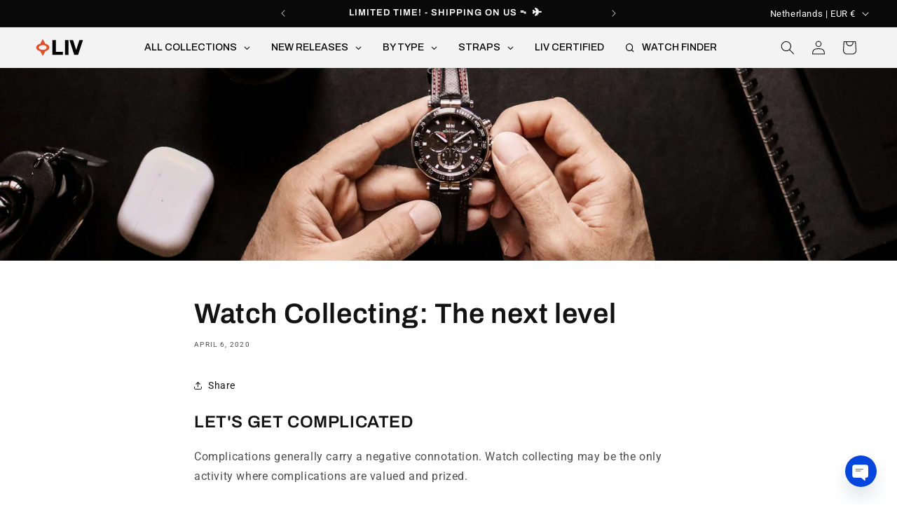

--- FILE ---
content_type: text/plain;charset=UTF-8, text/javascript
request_url: https://app.accessibilityspark.com/sessions?shop=livwatches.myshopify.com
body_size: -82
content:
// 1770081629099 | livwatches.myshopify.com | null | undefined

--- FILE ---
content_type: image/svg+xml
request_url: https://www.livwatches.com/cdn/shop/files/LIV_logo.svg?v=1676479737&width=70
body_size: -279
content:
<?xml version="1.0" encoding="utf-8"?>
<!-- Generator: Adobe Illustrator 23.0.1, SVG Export Plug-In . SVG Version: 6.00 Build 0)  -->
<svg version="1.1" id="Layer_1" xmlns="http://www.w3.org/2000/svg" xmlns:xlink="http://www.w3.org/1999/xlink" x="0px" y="0px"
	 viewBox="0 0 247.1 89.8" style="enable-background:new 0 0 247.1 89.8;" xml:space="preserve">
<style type="text/css">
	.st0{fill:#010101;}
	.st1{fill:#E35027;}
</style>
<g>
	<polygon class="st0" points="216.7,82.1 197.6,82.1 173.5,7.7 191.5,7.7 207.3,57.7 223.3,7.7 241.4,7.7 241.1,8.6 	"/>
	<polygon class="st0" points="140.2,82.1 87.1,82.1 87.1,7.7 104.6,7.7 104.6,67.1 140.2,67.1 	"/>
	<rect x="151" y="7.7" class="st0" width="17.5" height="74.4"/>
	<path class="st1" d="M39,56.8c-10.8,0-19.5-5.3-19.5-11.9S28.2,33,39,33c10.8,0,19.5,5.3,19.5,11.9S49.7,56.8,39,56.8 M51.8,26.1
		L39,2.5L26.1,26.1c-12,3.1-20.5,10.3-20.5,18.8s8.4,15.7,20.5,18.8L39,87.3l12.9-23.7c12-3.1,20.5-10.3,20.5-18.8
		S63.9,29.2,51.8,26.1"/>
</g>
</svg>


--- FILE ---
content_type: image/svg+xml
request_url: https://image-cdn.chaty.app/1rt4DbiB75QRzQLz7fxYtGmoKzEotEC8EhQkAWSDlSsMuXV1178059.svg
body_size: 827
content:
<svg id="Layer_1" enable-background="new 0 0 512 512" height="512" viewBox="0 0 512 512" width="512" xmlns="http://www.w3.org/2000/svg"><circle clip-rule="evenodd" cx="256" cy="256" fill="#415eb3" fill-rule="evenodd" r="256"/><g id="Layer_x0020_1"><g id="_438443888" clip-rule="evenodd" fill="#fffffe" fill-rule="evenodd"><path id="_438444248" d="m359 258.5c-1.8 0-3.2-1.4-3.2-3.2v-38.7c0-20.5-8.1-39.8-22.7-54.4-14.7-14.6-34-22.7-54.5-22.7h-45.4c-20.5 0-39.8 8.1-54.4 22.7s-22.6 33.9-22.6 54.4v38.7c0 1.8-1.4 3.2-3.2 3.2s-3.2-1.4-3.2-3.2v-38.7c0-22.2 8.7-43.1 24.6-59s36.8-24.6 59-24.6h45.4c22.2 0 43.1 8.7 59 24.6 15.8 15.8 24.6 36.8 24.6 59v38.7c-.2 1.7-1.5 3.2-3.4 3.2zm23.5 5c-1.8 0-3.2-1.4-3.2-3.2v-43.8c0-27.4-10.1-50.3-31.8-72-19.5-19.5-46.6-30.2-76.5-30.2h-30.1c-29.8 0-57 10.7-76.5 30.2-21.7 21.7-31.8 44.6-31.8 72v43.8c0 1.8-1.4 3.2-3.2 3.2s-3.2-1.4-3.2-3.2v-43.8c0-29.2 10.7-53.6 33.7-76.6 20.7-20.7 49.4-32.1 81-32.1h30.1c31.6 0 60.3 11.4 81 32.1 23 23 33.7 47.3 33.7 76.6v43.8c.2 1.7-1.3 3.2-3.2 3.2z"/><path id="_438444584" d="m369 345.5h-12.7c-6.3 0-11.4-5.1-11.4-11.4 0-1.8 1.4-3.2 3.2-3.2s3.2 1.4 3.2 3.2c0 2.7 2.2 4.9 4.9 4.9h12.7c9.7 0 17.6-7.9 17.6-17.6v-45.3c0-9.7-7.9-17.6-17.6-17.6h-12.7c-2.7 0-4.9 2.2-4.9 4.9 0 1.8-1.4 3.2-3.2 3.2s-3.2-1.4-3.2-3.2c0-6.3 5.1-11.4 11.4-11.4h12.7c13.3 0 24.1 10.8 24.1 24.1v45.3c-.1 13.2-10.9 24.1-24.1 24.1z"/><path id="_438444656" d="m323.5 249.6c-3.4 0-6.2 2.8-6.2 6.2v85.7c0 3.4 2.8 6.2 6.2 6.2h15.2c3.4 0 6.2-2.8 6.2-6.2v-85.7c0-3.4-2.8-6.2-6.2-6.2zm15.1 104.6h-15.2c-7 0-12.7-5.7-12.7-12.7v-85.7c0-7 5.7-12.7 12.7-12.7h15.2c7 0 12.7 5.7 12.7 12.7v85.7c.1 7.1-5.7 12.7-12.7 12.7z"/><path id="_438444896" d="m155.8 345.5h-12.7c-13.2 0-24.1-10.8-24.1-24.1v-45.3c0-13.3 10.8-24.1 24.1-24.1h12.7c6.3 0 11.4 5.1 11.4 11.4 0 1.8-1.4 3.2-3.2 3.2s-3.2-1.4-3.2-3.2c0-2.7-2.2-4.9-4.9-4.9h-12.7c-9.7 0-17.6 7.9-17.6 17.6v45.3c0 9.7 7.9 17.6 17.6 17.6h12.7c2.7 0 4.9-2.2 4.9-4.9 0-1.8 1.4-3.2 3.2-3.2s3.2 1.4 3.2 3.2c-.1 6.3-5.1 11.4-11.4 11.4z"/><path id="_438444416" d="m173.4 249.6c-3.4 0-6.2 2.8-6.2 6.2v85.7c0 3.4 2.8 6.2 6.2 6.2h15.2c3.4 0 6.2-2.8 6.2-6.2v-85.7c0-3.4-2.8-6.2-6.2-6.2zm15.2 104.6h-15.2c-7 0-12.7-5.7-12.7-12.7v-85.7c0-7 5.7-12.7 12.7-12.7h15.2c7 0 12.7 5.7 12.7 12.7v85.7c-.1 7.1-5.9 12.7-12.7 12.7z"/><path id="_438444848" d="m225.4 382.6c-29.4-.6-50-5-63.3-13.4-10-6.3-15.6-15-17.1-26.6-.3-1.8 1-3.4 2.8-3.6s3.4 1 3.6 2.8c1.3 9.6 5.9 16.8 14.1 22 12.1 7.6 32.3 11.8 59.9 12.4 1.8.1 3.2 1.5 3.1 3.3.1 1.7-1.4 3.1-3.1 3.1zm-.2 14.9c-32.2-.7-55.4-5.8-71.1-15.7-15.2-9.6-23.2-23.3-24.3-41.8-.1-1.8 1.2-3.3 3.1-3.4 1.8-.1 3.3 1.2 3.4 3.1 1 16.5 7.7 28.2 21.3 36.7 14.4 9.1 37.2 14.1 67.7 14.7 1.8 0 3.2 1.5 3.1 3.3 0 1.6-1.3 3.1-3.2 3.1z"/><path id="_438443696" d="m237.1 376.1c-5.9 0-10.8 4.8-10.8 10.8 0 5.9 4.8 10.8 10.8 10.8h24.1c5.9 0 10.8-4.8 10.8-10.8 0-5.9-4.8-10.8-10.8-10.8zm24.1 28h-24.1c-9.5 0-17.3-7.7-17.3-17.3 0-9.5 7.7-17.3 17.3-17.3h24.1c9.5 0 17.3 7.7 17.3 17.3s-7.6 17.3-17.3 17.3z"/><path id="_438443552" d="m256 191.6c-27.9 0-50.6 15.8-50.6 35.3 0 8.9 4.8 17.5 13.7 24.1 1 .8 1.4 1.9 1.2 3.1l-3.3 18.9 30.2-11c.5-.1 1-.2 1.4-.2 2.4.3 4.8.3 7.3.3 27.9 0 50.6-15.8 50.6-35.3.1-19.4-22.6-35.2-50.5-35.2zm-43.1 89.6c-.8 0-1.5-.3-2-.8-.9-.8-1.3-1.9-1.1-3l3.9-22.5c-9.5-7.6-14.7-17.5-14.7-28.1 0-23 25.6-41.8 57.1-41.8s57.1 18.7 57.1 41.8c0 23-25.6 41.8-57.1 41.8-2.4 0-4.8-.1-7.2-.3l-34.7 12.7c-.4.1-.8.2-1.3.2z"/><path id="_438443960" d="m284.8 220.1h-57.5c-1.8 0-3.2-1.4-3.2-3.2s1.4-3.2 3.2-3.2h57.4c1.8 0 3.2 1.4 3.2 3.2.1 1.7-1.4 3.2-3.1 3.2z"/><path id="_438443816" d="m284.8 238.6h-57.5c-1.8 0-3.2-1.4-3.2-3.2s1.4-3.2 3.2-3.2h57.4c1.8 0 3.2 1.4 3.2 3.2.1 1.7-1.4 3.2-3.1 3.2z"/></g></g></svg>